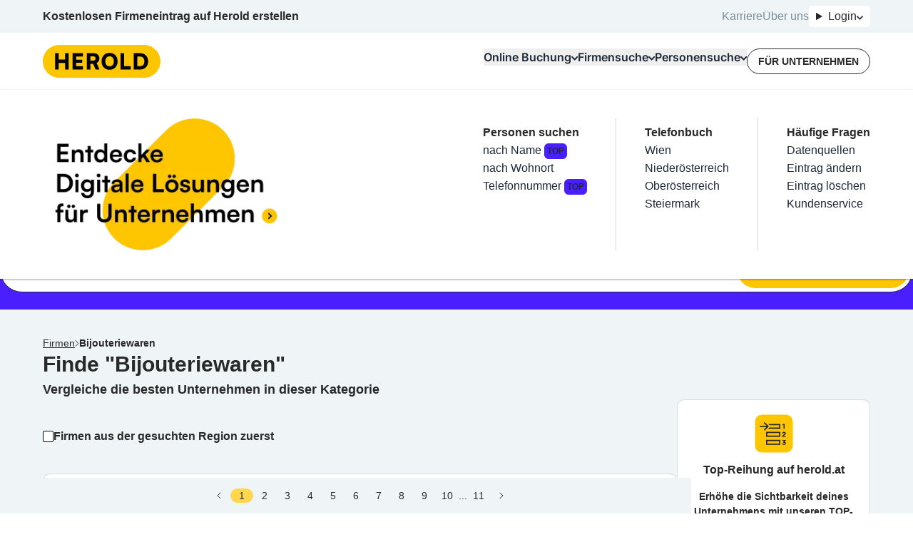

--- FILE ---
content_type: text/javascript; charset=utf-8
request_url: https://www.herold.at/build/q-BIOCqctU.js
body_size: -322
content:
import{d as e}from"./q-CXTiOfaZ.js";import{e as d}from"./q-CXTiOfaZ.js";const c=({track:o})=>{const[a,r]=e(),t=o(()=>r.trackingData);a(t)};export{d as _hW,c as s_naXJKvwODTM};
